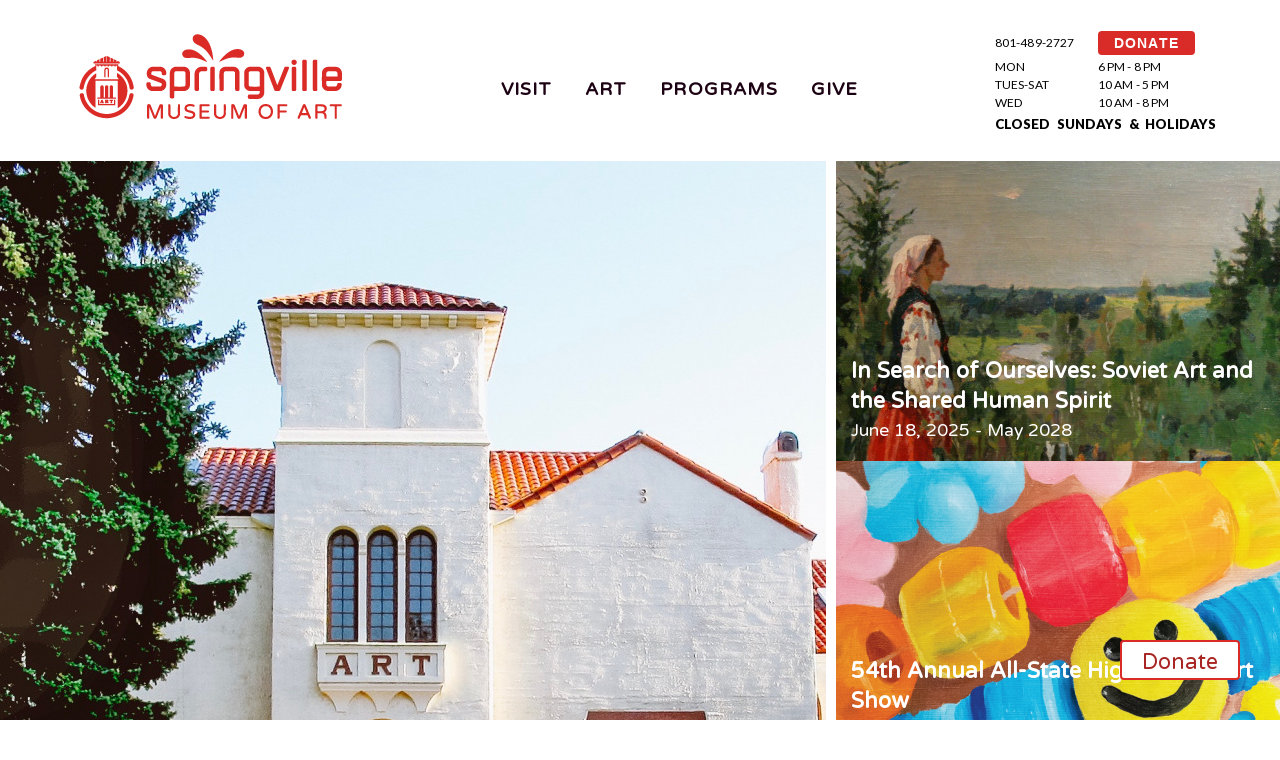

--- FILE ---
content_type: text/html; charset=utf-8
request_url: https://www.smofa.org/?t=week&l=calendar&s_date=2024-05-24
body_size: 4807
content:
<!DOCTYPE html>
<html class="wide smoothscroll wow-animation">
<head>
    <title>Springville Museum of Art - What&#039;s New at the Museum</title>
	<meta http-equiv="Content-Type" content="text/html; charset=utf-8" />
    <meta name="format-detection" content="telephone=no"/>
    <meta name="viewport" content="width=device-width, height=device-height, initial-scale=1.0, maximum-scale=1.0, user-scalable=0"/>
	<meta name="description" content="Find information about the Springville Museum of Art.  See a digital archive of works at the museum." />
	<meta name="keywords" content="springville, museum, art, Thiebaud, Utah Art, Family, Events, Weddings, " />
<meta name="viewport" content="width=device-width, height=device-height, initial-scale=1.0, maximum-scale=1.0, user-scalable=0" />
	
	<link rel="icon" href="/uploads/site/1/skin/favicon.ico" type="image/x-icon" />
	<link href='//fonts.googleapis.com/css?family=Rubik+One%7CLato:400,900' rel='stylesheet' type='text/css' />
	<link href="https://fonts.googleapis.com/icon?family=Material+Icons" rel="stylesheet" />
	<link href='https://fonts.googleapis.com/css?family=Cinzel:400,700' rel='stylesheet' type='text/css' />
	
	
<link rel="preconnect" href="https://fonts.googleapis.com">
<link rel="preconnect" href="https://fonts.gstatic.com" crossorigin>
<link href="https://fonts.googleapis.com/css2?family=Bebas+Neue&family=Varela+Round&display=swap" rel="stylesheet">
	
    <link href="https://www.smofa.org/templates/default/global.css?1769907420" rel="stylesheet" type="text/css" />
	<link href="https://www.smofa.org/skin.stylesheet.css?1769907420" rel="stylesheet" type="text/css" />
	
	
	
                        	<link href="https://www.smofa.org/templates/default/css/tokens.css" rel="stylesheet" type="text/css">
	<script src="https://www.smofa.org/templates/default/js/jquery-1.11.2_w_migrate-1.2.1.js"></script>
	<link href="https://www.smofa.org/templates/default/css/font-awesome-5.13.0/css/all.min.css" rel="stylesheet" type="text/css">
	<link href="https://www.smofa.org/templates/default/css/font-awesome/css/font-awesome.min.css" rel="stylesheet" type="text/css">
	<link href="https://www.smofa.org/templates/default/css/font-awesome-4.7.0/css/font-awesome.min.css" rel="stylesheet" type="text/css">
	<link href="https://www.smofa.org/templates/default/js/jquery.contentbuilder/snippets/content.css" rel="stylesheet" type="text/css">
                <!-- Google Tag Manager -->
<script>(function(w,d,s,l,i){w[l]=w[l]||[];w[l].push({'gtm.start':
new Date().getTime(),event:'gtm.js'});var f=d.getElementsByTagName(s)[0],
j=d.createElement(s),dl=l!='dataLayer'?'&l='+l:'';j.async=true;j.src=
'https://www.googletagmanager.com/gtm.js?id='+i+dl;f.parentNode.insertBefore(j,f);
})(window,document,'script','dataLayer','GTM-5BKML87');</script>
<!-- End Google Tag Manager -->

<!-- Global site tag (gtag.js) - Google Analytics -->
<script async src="https://www.googletagmanager.com/gtag/js?id=UA-163287034-1"></script>
<script>
  window.dataLayer = window.dataLayer || [];
  function gtag(){dataLayer.push(arguments);}
  gtag('js', new Date());

  gtag('config', 'UA-163287034-1');
</script>

	
	
	<script src="/uploads/site/1/skin/home.js"></script>
</head>
<body class="responsive">
<!-- Google Tag Manager (noscript) -->
<noscript><iframe src="https://www.googletagmanager.com/ns.html?id=GTM-5BKML87"
height="0" width="0" style="display:none;visibility:hidden"></iframe></noscript>
<!-- End Google Tag Manager (noscript) -->
<div class="page">

 
    <header class="page-header">
        <div class="rd-navbar-wrap">
            <nav class="rd-navbar " data-rd-navbar-lg="rd-navbar-static">
                <div class="rd-navbar-inner">
                    <div class="rd-navbar-panel">
                        <button class="rd-navbar-toggle" data-rd-navbar-toggle=".rd-navbar"><span></span></button>
                        <div class="rd-navbar-brand">
                           <p><a href="https://www.smofa.org/"><img src="https://www.smofa.org/uploads/site/1/skin/springville-museum-of-fine-art-logo.png" alt="Springville Museum of Art Logo" height="150" /></a></p>
                        </div>
                        <button class="rd-collapse-toggle" data-rd-navbar-toggle=".rd-navbar-info"><span></span></button>
                    </div>


                    <div class="rd-navbar-nav-wrap">
                        <ul id="topnav" class="rd-navbar-nav">
				<li ><a href="https://www.smofa.org/visit"  >Visit</a>    <ul class="sub-pages nav">
                                                    <li>
                    <a href="https://www.smofa.org/plan-your-visit" >Plan Your Visit</a>
                    
                </li>
                                            <li>
                    <a href="https://www.smofa.org/accessibility" >Accessibility</a>
                    
                </li>
                                            <li>
                    <a href="https://www.smofa.org/directors-welcome" >SMA en ESPAÑOL</a>
                    
                </li>
                                            <li>
                    <a href="https://www.smofa.org/event-calendar" >Calendar</a>
                    
                </li>
                                            <li>
                    <a href="https://www.smofa.org/photography-sessions" >Photography Sessions</a>
                    
                </li>
                                            <li>
                    <a href="https://www.smofa.org/rentals" >Event Rentals</a>
                    
                </li>
                                            <li>
                    <a href="https://www.smofa.org/tours" >Museum Tours</a>
                    
                </li>
                                            <li>
                    <a href="https://www.smofa.org/holiday-hours" >Holiday Hours</a>
                    
                </li>
                                            <li>
                    <a href="https://www.smofa.org/about-the-museum" >About the SMA</a>
                    
                </li>
                                </ul>
</li>
				<li ><a href="https://www.smofa.org/exhibitions"  >Art</a>    <ul class="sub-pages nav">
                                                    <li>
                    <a href="https://www.smofa.org/exhibits" >Exhibitions</a>
                    
                </li>
                                            <li>
                    <a href="https://www.smofa.org/art-collections" >Collection</a>
                    
                </li>
                                            <li>
                    <a href="current-exhibitions.php" >On Display</a>
                    
                </li>
                                            <li>
                    <a href="https://www.smofa.org/Public-Art" >Public Art</a>
                    
                </li>
                                </ul>
</li>
				<li ><a href="https://www.smofa.org/education"  >Programs</a>    <ul class="sub-pages nav">
                                                    <li>
                    <a href="tours.php" >Museum Tours</a>
                    
                </li>
                                            <li>
                    <a href="https://www.smofa.org/k-12-programs" >K-12 Programs</a>
                    
                </li>
                                            <li>
                    <a href="https://www.smofa.org/family-programs" >Family Programs</a>
                    
                </li>
                                            <li>
                    <a href="https://www.smofa.org/adult-programs" >Adult Programs</a>
                    
                </li>
                                            <li>
                    <a href="https://www.smofa.org/artist-programs" >Artist Programs</a>
                    
                </li>
                                            <li>
                    <a href="accessibility.php" >Accessibility</a>
                    
                </li>
                                            <li>
                    <a href="http://smofa.lunasoft.com/smofa.org/volunteer.php" >Volunteer</a>
                    
                </li>
                                </ul>
</li>
				<li ><a href="https://www.smofa.org/support-the-museum"  >Give</a>    <ul class="sub-pages nav">
                                                    <li>
                    <a href="https://www.smofa.org/give" >Donate</a>
                    
                </li>
                                            <li>
                    <a href="https://www.smofa.org/volunteer" >Volunteer</a>
                    
                </li>
                                            <li>
                    <a href="https://www.smofa.org/membership" >Membership</a>
                    
                </li>
                                </ul>
</li>
			</ul>
                    </div>

                    <div class="rd-navbar-info">
                        <p></p>
<p></p>
<table style="width: 233px; height: 108px;" border="0">
<tbody>
<tr>
<td><span style="color: #000000;">801-489-2727</span></td>
<td><a class="donate-button-mini" href="https://secure.lglforms.com/form_engine/s/dmtEf-LCweRVeVzAocKMUA" title="Donation" target="_blank" rel="noopener">DONATE</a> <!--<a href="https://secure.lglforms.com/form_engine/s/dmtEf-LCweRVeVzAocKMUA" title="Donation" target="_blank" rel="noopener"><img src="/uploads/files/2131/med/dONATE.png" alt="dONATE.png" width="84" height="27" /></a>--></td>
</tr>
<tr>
<td><span style="color: #000000;">MON</span></td>
<td><span style="color: #000000;">6 PM - 8 PM</span></td>
</tr>
<tr>
<td><span style="color: #000000;">TUES-SAT</span></td>
<td><span style="color: #000000;">10 AM - 5 PM</span></td>
</tr>
<tr>
<td><span style="color: #000000;">WED</span></td>
<td><span style="color: #000000;">10 AM - 8 PM</span></td>
</tr>
<tr>
<td colspan="2">
<p><span style="font-size: 10pt;"><span style="color: #000000;">CLOSED  SUNDAYS  &amp;  HOLIDAYS </span></span></p>
<p></p>
</td>
</tr>
</tbody>
</table>
                    </div>
                </div>
            </nav>
        </div>
    </header>	  <main class="page-content">	
<div class="wide_fluid_container">	
<grammarly-extension class="_1KJtL" style="position: absolute; top: 0px; left: 0px; pointer-events: none;"></grammarly-extension><div class="secondary_container"><section class="gallery">
            <ol>
                <li>
                    <img src="/uploads/files/1350/xlarge/SMA-front-page.jpg" alt="photograph of the north side of the Springville Museum of Art in spring or summer" data-recommended-width="1210" data-recommended-height="1004" width="1210" height="900">
                </li>
                <li spellcheck="false">
                    <h1>FOSTERING LIFE-AFFIRMING ART AND EXPERIENCE SINCE 1903</h1>
                    <a href="about-the-museum.php" class="btn1 btn-xl btn-primary" target="_blank">Learn More</a>
                </li>
            </ol>
            <ul>
				<li>
				
                    <a href="https://www.smofa.org/in-search-of-ourselves"><img data-recommended-height="402" data-recommended-width="840" src="/uploads/files/4814/xlarge/2008.jpg" alt="In Search of Ourselves: Soviet Art and the Shared Human Spirit|June 18, 2025 - May 2028 " width="840" height="300"></a>
                
				</li>
				<li>
				
                    <a href="https://www.smofa.org/54th-annual-utah-high-school-art-show"><img data-recommended-height="352" data-recommended-width="840" src="/uploads/files/4838/xlarge/HS-Show-Banner.png" alt="54th Annual All-State High School Art Show| Jan 31 - Mar 20, 2026" width="840" height="300" class="cropit-details-reference"></a>
                
				</li>
				<li>
				
                    <a href="https://www.smofa.org/enduring-beauty-john-hafen-and-the-power-of-art"><img data-recommended-height="300" data-recommended-width="614" src="/uploads/files/4795/xlarge/Web-Banners-18.png" alt="Enduring Beauty: John Hafen and the Power of Art | August 20, 2025 - July 25, 2026" width="840" height="300"></a>
                
				</li>
            </ul>
        </section></div><div class="secondary_container"><section class="well-sm well-sm--inset-1 relative marked-list">
            <div class="container">
                <div class="row">
                    <div class="col-md-5">
                        <h2>Celebrating Utah Artists</h2>
                        <p>
                           <a href="upcoming-exhibitions.php" target="_blank">Upcoming Exhibitions</a><br>
                            <a href="https://secure.lglforms.com/form_engine/s/xUXlOsHQK37Dfu9yuQndxg" target="_blank">Join our Email List</a><br>
                            <a href="https://www.smofa.org/website-privacy-notice">Website Privacy Notice</a><br>
                            <a href="membership.php" target="_blank">Become a Member</a><br>
                            <a href="art-collections.php" target="_blank">Browse Permanent Collection</a><br>
                        </p>
                    </div>
                </div>
            </div>
            <div class="wrapper-3">
                <img src="/uploads/files/1547/xlarge/step-down-edited.jpg" alt="Photo of red gallery wall covered in a large variety of paintings" data-recommended-width="1025" data-recommended-height="601">
            </div>
        </section></div><div class="secondary_container"><section class="services well-sm well-sm--inset-2 relative marked-list">
            <div class="container">
                <div class="row">
                    <div class="col-md-preffix-7 col-md-5" spellcheck="false">
                        <h2>COMMITTED TO COMMUNITY</h2><p>
                            <a href="http://www.smofa.org/family-programs" target="_blank">Family-Centered Programs</a><br><a href="teen-adult-programs.php" target="_blank">Teen Experiences</a><br>
                            <a href="https://www.smofa.org/in-the-news" target="_blank">In the News</a><br>
                            <a href="rentals.php" target="_blank">Facility Rentals</a><br>
                            <a href="k-12-programs.php" target="_blank">School and Outreach Programs</a><br>
                        </p>
                        <a href="event-calendar.php" class="btn1 btn-xl btn-primary" target="_blank">See Calendar</a>
                    </div><grammarly-extension class="_1KJtL" style="position: absolute; top: 0px; left: 0px; pointer-events: none; z-index: auto;"></grammarly-extension><grammarly-extension class="_1KJtL" style="position: absolute; top: 0px; left: 0px; pointer-events: none; z-index: auto;"></grammarly-extension><grammarly-extension class="_1KJtL" style="position: absolute; top: 0px; left: 0px; pointer-events: none; z-index: auto;"><div data-grammarly-part="highlights" class="u_fNK" style="position: absolute; top: 0px; left: 0px;"><div style="box-sizing: content-box; top: 0px; left: 0px; width: 459.156px; height: 139px; position: relative; pointer-events: none; overflow: hidden; border: 0px; border-radius: 0px; padding: 0px; margin: 0px;"><div style="position: absolute; top: 0px; left: 0px;"><div style="height: 1179px; width: 2379px;"></div><div style="position: absolute; top: 0px; left: 0px; height: 1179px; width: 2379px;"></div></div></div></div><div data-grammarly-part="button" class="u_fNK" style="position: absolute; top: 0px; left: 0px;"><div style="box-sizing: content-box; top: 0px; left: 0px; width: 459.156px; height: 139px; position: relative; pointer-events: none; overflow: hidden; border: 0px; border-radius: 0px; padding: 0px; margin: 0px;"><div style="position: absolute; transform: translate(-100%, -100%); top: 135px; left: 444.156px; width: auto; height: auto; pointer-events: all;"><div style="display: flex; flex-direction: row;"><div><div class="_5WizN _37oOc _1QzSN"><div class="_3YmQx"><div title="Protected by Grammarly" class="_3QdKe">&nbsp;</div></div></div></div></div></div></div></div></grammarly-extension><grammarly-extension class="_1KJtL" style="position: absolute; top: 0px; left: 0px; pointer-events: none; z-index: auto;"><div data-grammarly-part="highlights" class="u_fNK" style="position: absolute; top: 0px; left: 0px;"><div style="box-sizing: content-box; top: 0px; left: 0px; width: 459.156px; height: 139px; position: relative; pointer-events: none; overflow: hidden; border: 0px; border-radius: 0px; padding: 0px; margin: 0px;"><div style="position: absolute; top: 0px; left: 0px;"><div style="height: 1179px; width: 2379px;"></div><div style="position: absolute; top: 0px; left: 0px; height: 1179px; width: 2379px;"></div></div></div></div><div data-grammarly-part="button" class="u_fNK" style="position: absolute; top: 0px; left: 0px;"><div style="box-sizing: content-box; top: 0px; left: 0px; width: 459.156px; height: 139px; position: relative; pointer-events: none; overflow: hidden; border: 0px; border-radius: 0px; padding: 0px; margin: 0px;"><div style="position: absolute; transform: translate(-100%, -100%); top: 135px; left: 444.156px; width: auto; height: auto; pointer-events: all;"><div style="display: flex; flex-direction: row;"><div><div class="_5WizN _1QzSN"><div class="_3YmQx"><div title="Protected by Grammarly" class="_3QdKe">&nbsp;</div></div></div></div></div></div></div></div></grammarly-extension><grammarly-extension class="_1KJtL" style="position: absolute; top: 0px; left: 0px; pointer-events: none; z-index: auto;"><div data-grammarly-part="highlights" class="u_fNK" style="position: absolute; top: 0px; left: 0px;"><div style="box-sizing: content-box; top: 0px; left: 0px; width: 459.156px; height: 139px; position: relative; pointer-events: none; overflow: hidden; border: 0px; border-radius: 0px; padding: 0px; margin: 0px;"><div style="position: absolute; top: 0px; left: 0px;"><div style="height: 1179px; width: 2379px;"></div><div style="position: absolute; top: 0px; left: 0px; height: 1179px; width: 2379px;"></div></div></div></div><div data-grammarly-part="button" class="u_fNK" style="position: absolute; top: 0px; left: 0px;"><div style="box-sizing: content-box; top: 0px; left: 0px; width: 459.156px; height: 139px; position: relative; pointer-events: none; overflow: hidden; border: 0px; border-radius: 0px; padding: 0px; margin: 0px;"><div style="position: absolute; transform: translate(-100%, -100%); top: 135px; left: 444.156px; width: auto; height: auto; pointer-events: all;"><div style="display: flex; flex-direction: row;"><div><div class="_5WizN _1QzSN"><div class="_3YmQx"><div title="Protected by Grammarly" class="_3QdKe">&nbsp;</div></div></div></div></div></div></div></div></grammarly-extension><grammarly-extension class="_1KJtL" style="position: absolute; top: 0px; left: 0px; pointer-events: none; z-index: auto;"><div data-grammarly-part="highlights" class="u_fNK" style="position: absolute; top: 0px; left: 0px;"><div style="box-sizing: content-box; top: 0px; left: 0px; width: 459.156px; height: 139px; position: relative; pointer-events: none; overflow: hidden; border: 0px; border-radius: 0px; padding: 0px; margin: 0px;"><div style="position: absolute; top: 0px; left: 0px;"><div style="height: 1179px; width: 2379px;"></div><div style="position: absolute; top: 0px; left: 0px; height: 1179px; width: 2379px;"></div></div></div></div><div data-grammarly-part="button" class="u_fNK" style="position: absolute; top: 0px; left: 0px;"><div style="box-sizing: content-box; top: 0px; left: 0px; width: 459.156px; height: 139px; position: relative; pointer-events: none; overflow: hidden; border: 0px; border-radius: 0px; padding: 0px; margin: 0px;"><div style="position: absolute; transform: translate(-100%, -100%); top: 135px; left: 444.156px; width: auto; height: auto; pointer-events: all;"><div style="display: flex; flex-direction: row;"><div><div class="_5WizN _1QzSN"><div class="_3YmQx"><div title="Protected by Grammarly" class="_3QdKe">&nbsp;</div></div></div></div></div></div></div></div></grammarly-extension><grammarly-extension class="_1KJtL" style="position: absolute; top: 0px; left: 0px; pointer-events: none; z-index: auto;"><div data-grammarly-part="highlights" class="u_fNK" style="position: absolute; top: 0px; left: 0px;"><div style="box-sizing: content-box; top: 0px; left: 0px; width: 459.156px; height: 139px; position: relative; pointer-events: none; overflow: hidden; border: 0px; border-radius: 0px; padding: 0px; margin: 0px;"><div style="position: absolute; top: 0px; left: 0px;"><div style="height: 1179px; width: 2379px;"></div><div style="position: absolute; top: 0px; left: 0px; height: 1179px; width: 2379px;"></div></div></div></div><div data-grammarly-part="button" class="u_fNK" style="position: absolute; top: 0px; left: 0px;"><div style="box-sizing: content-box; top: 0px; left: 0px; width: 459.156px; height: 139px; position: relative; pointer-events: none; overflow: hidden; border: 0px; border-radius: 0px; padding: 0px; margin: 0px;"><div style="position: absolute; transform: translate(-100%, -100%); top: 135px; left: 444.156px; width: auto; height: auto; pointer-events: all;"><div style="display: flex; flex-direction: row;"><div><div class="_5WizN _1QzSN"><div class="_3YmQx"><div title="Protected by Grammarly" class="_3QdKe">&nbsp;</div></div></div></div></div></div></div></div></grammarly-extension>
                </div>
            </div>
            <div class="wrapper-5">
                <img src="/uploads/files/3287/large/Students-play-in-front-of-Museum.jpg" alt="" data-recommended-width="656" data-recommended-height="424"><br>
            </div>
        </section></div><div class="secondary_container"><section class="spinner bg-grayscale-default">
         
            <ul>
                <li>
                    <a href="rentals.php" target="blank&quot;">
                        <img src="/uploads/files/3951/xlarge/Art-Museum-Formals-31.jpg" alt="Book Your Event" data-recommended-width="410" data-recommended-height="583" width="410" height="580">
                    </a>
                </li>
                <li>
                    <a href="volunteer.php" target="_blank">
                        <img src="/uploads/files/3953/xlarge/CAF2022-58.jpg" alt="Volunteer/Intern" data-recommended-width="410" data-recommended-height="582" width="410" height="580">
                    </a>
                </li>
                <li>
                    <a href="tours.php" target="_blank">
                        <img src="/uploads/files/3955/xlarge/1T6A6783.jpg" alt="Schedule A Tour" data-recommended-width="410" data-recommended-height="585" width="410" height="580">
                    </a>
                </li>
                <li>
                    <a href="http://smofa.lunasoft.com/smofa.org/teacher-resources.php" target="_blank">
                        <img src="/uploads/files/3968/xlarge/IMG-8148.jpg" alt="Find Teacher Resources" data-recommended-width="410" data-recommended-height="580" width="410" height="580">
                    </a>
                </li>
                <li>
                    <a href="membership.php" target="_blank">
                        <img src="/uploads/files/3969/xlarge/Become-a-Member-1.png" alt="Become A Member" data-recommended-width="410" data-recommended-height="582" width="410" height="580">
                    </a>
                </li>
            </ul>
 
        </section></div><div class="ui-draggable"></div>
</div>	
</main>	
    <footer class="page-footer bg-grayscale-default text-center text-md-left">
        <div class="container">
            <div class="row">
                <div class="col-xs-6 col-md-3">
                                            <p><a href="https://www.smofa.org/"><img src="https://www.smofa.org/uploads/files/3948/xlarge/SVmuseumofart-bug1color-wht.png" alt="Logo-White.png" width="259" height="120" /></a></p>
                    					<div class="footer-copyright">
						
						
					</div>
                </div>
                <div class="col-xs-6 col-md-2">
                    
                </div>
                <div class="footer-links col-sm-12 col-md-7">
                    <div class="row">
                        <div class="col-xs-6">
                            <p>LOCATED AT:<br />126 EAST 400 SOUTH<br />SPRINGVILLE, UTAH</p>
<p>CONTACT US:</p>
<p>PHONE: 801-489-2727</p>
<p>EMAIL: SMAinfo@springville.org<br /><br /><a href="https://www.smofa.org/website-privacy-notice" title="Website Privacy Notice">Website Privacy Notice</a></p>
                        </div>
                        <div class="col-xs-6">
                            <p>MON           6-8PM<br />TUES-SAT   10 AM - 5 PM<br />WED            10 AM - 8 PM</p>
<p>CLOSED SUNDAYS AND HOLIDAYS</p>
<p><a href="https://secure.lglforms.com/form_engine/s/dmtEf-LCweRVeVzAocKMUA" class="btn1 donate-btn" target="_blank" rel="noopener">Donate</a> <a href="https://www.facebook.com/SpringvilleMuseum" class="fa" target="_blank" rel="noopener">facebook</a> <a href="https://www.youtube.com/@springvillemuseumofart3867" class="fa" target="_blank" rel="noopener">youtube</a> <a href="https://www.instagram.com/springvillemuseum/" class="fa" target="_blank" rel="noopener">instagram</a><a href="https://www.instagram.com/springvillemuseum/"><br /></a></p>
                        </div>
                        <div class="col-xs-12 offset-2">
							
							<p>
															</p>
													<div class="luna">
						<p><a href="http://www.lunastudios.com" title="Utah Web Design">Designed</a> & Powered by <a href="http://www.lunasoft.com" title="SMB CMS Systems">Luna</a></p>
						</div>
						                        </div>
                    </div>
                </div>
            </div>
        </div>
    </footer>
</div>


<script src="/uploads/site/1/skin/core.min.js"></script>

<script src="/uploads/site/1/skin/script.js"></script>

<!-- run: 0 seconds -->
</body>
</html>